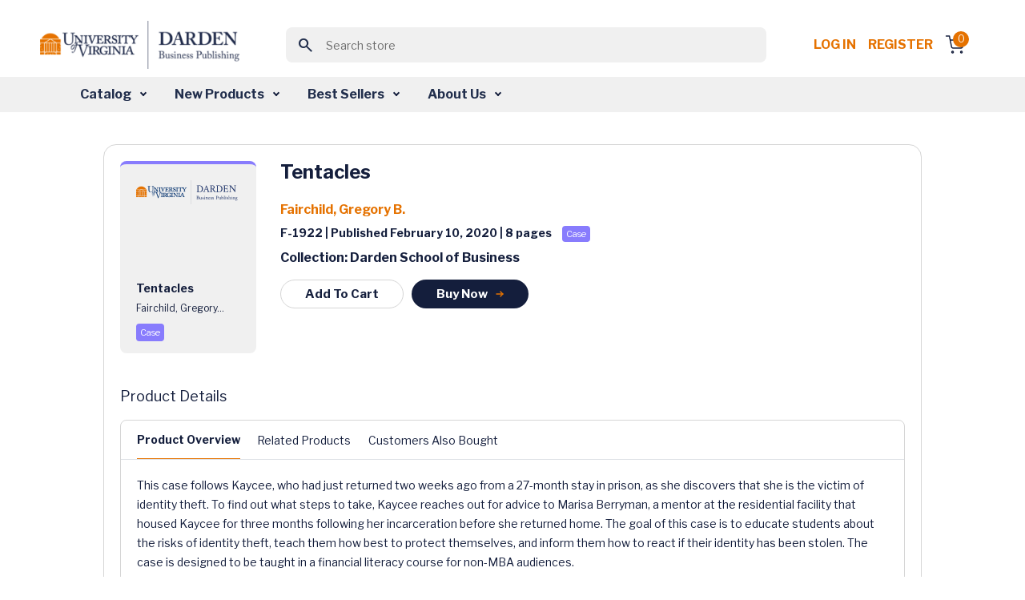

--- FILE ---
content_type: text/html; charset=utf-8
request_url: https://store.darden.virginia.edu/tentacles
body_size: 11877
content:


<!DOCTYPE html>
<html lang="en" dir="ltr" class="">
<head>
        <!-- ============================= -->
        <!-- JW Player Scripts (Added) -->
        
        
        
        <!-- ============================= -->

    <title>Business Case Studies &amp; Business Publications - Darden Business Publishing</title>
    <meta http-equiv="Content-type" content="text/html;charset=UTF-8" />
    <meta name="description" content="Business Case Studies &amp; Business Publications - Darden Business Publishing" />
    <meta name="keywords" content="Business Case Studies &amp; Business Publications - Darden Business Publishing" />
    <meta name="generator" content="nopCommerce" />
    <meta name="viewport" content="width=device-width, initial-scale=1" />
    
    
    <link rel="apple-touch-icon" sizes="57x57" href="/Themes/WMTheme/Content/images/favicon/apple-icon-57x57.png">
    <link rel="apple-touch-icon" sizes="60x60" href="/Themes/WMTheme/Content/images/favicon/apple-icon-60x60.png">
    <link rel="apple-touch-icon" sizes="72x72" href="/Themes/WMTheme/Content/images/favicon/apple-icon-72x72.png">
    <link rel="apple-touch-icon" sizes="76x76" href="/Themes/WMTheme/Content/images/favicon/apple-icon-76x76.png">
    <link rel="apple-touch-icon" sizes="114x114" href="/Themes/WMTheme/Content/images/favicon/apple-icon-114x114.png">
    <link rel="apple-touch-icon" sizes="120x120" href="/Themes/WMTheme/Content/images/favicon/apple-icon-120x120.png">
    <link rel="apple-touch-icon" sizes="144x144" href="/Themes/WMTheme/Content/images/favicon/apple-icon-144x144.png">
    <link rel="apple-touch-icon" sizes="152x152" href="/Themes/WMTheme/Content/images/favicon/apple-icon-152x152.png">
    <link rel="apple-touch-icon" sizes="180x180" href="/Themes/WMTheme/Content/images/favicon/apple-icon-180x180.png">
    <link rel="icon" type="image/png" sizes="192x192" href="/Themes/WMTheme/Content/images/favicon/android-icon-192x192.png">
    <link rel="icon" type="image/png" sizes="32x32" href="/Themes/WMTheme/Content/images/favicon/favicon-32x32.png">
    <link rel="icon" type="image/png" sizes="96x96" href="/Themes/WMTheme/Content/images/favicon/favicon-96x96.png">
    <link rel="icon" type="image/png" sizes="16x16" href="/Themes/WMTheme/Content/images/favicon/favicon-16x16.png">
    <link rel="manifest" href="/Themes/WMTheme/Content/images/favicon/manifest.json">
    <meta name="msapplication-TileColor" content="#ffffff">
    <meta name="msapplication-TileImage" content="/ms-icon-144x144.png">
    <meta name="theme-color" content="#ffffff">
    
    <!-- Importing the Libre Franklin font from Google Fonts for consistent typography -->
    
    
    
    


    <link rel="stylesheet" type="text/css" href="/css/opolvcs30ofllrxd_ywadg.styles.css?v=x5Vm8wahT8aBT8XNaaCftjsrnNo" /><link rel="stylesheet" type="text/css" href="https://cdnjs.cloudflare.com/ajax/libs/font-awesome/6.0.0-beta3/css/all.min.css" />
<link rel="stylesheet" type="text/css" href="https://cdn.jsdelivr.net/npm/sweetalert2@11/dist/sweetalert2.min.css" />
<link rel="stylesheet" type="text/css" href="https://code.jquery.com/ui/1.13.2/themes/base/jquery-ui.css" />
<link rel="stylesheet" type="text/css" href="https://fonts.googleapis.com/css2?family=Material+Symbols+Outlined:opsz,wght,FILL,GRAD@20..48,100..700,0..1,-50..200" />
<link rel="stylesheet" type="text/css" href="https://fonts.googleapis.com/css2?family=Libre+Franklin:wght@400;700&display=swap" />


    <!-- Global site tag (gtag.js) - Google Analytics -->
                <script async src='https://www.googletagmanager.com/gtag/js?id=G-VVS6J8Q6D0'></script>
                <script>
                  window.dataLayer = window.dataLayer || [];
                  function gtag(){dataLayer.push(arguments);}
                  gtag('js', new Date());

                  gtag('config', 'G-VVS6J8Q6D0');
                  
                  
                </script>

    
    
    
    
    <script type="text/javascript" src="/js/xazm6hg731eyn_g5lhrtqw.scripts.js?v=Kp50Nms4jfI8t0oM3QCqgfpvFIM"></script>
    
    <!--Powered by nopCommerce - https://www.nopCommerce.com-->
    
</head>
<body>
    <input name="__RequestVerificationToken" type="hidden" value="CfDJ8J5E2ZsOZjhBkFX4kgKK0LUHkwDT711sEZCNDjaVYD6Z7Lc3dBphjeMj9wGZIij0GvzhbH4t4bskPMJSuxd8QPPmLf8oGBufjPzPtvHWuDOm76mCqXdxIx-TbV_drWpZm4B9nq7C5GI8n8Kq0p514yg" />
    


<div class="ajax-loading-block-window" style="display: none">
</div>
<div id="dialog-notifications-success" title="Notification" style="display:none;">
</div>
<div id="dialog-notifications-error" title="Error" style="display:none;">
</div>
<div id="dialog-notifications-warning" title="Warning" style="display:none;">
</div>
<div id="bar-notification" class="bar-notification-container" data-close="Close">
</div>

<!--[if lte IE 8]>
    <div style="clear:both;height:59px;text-align:center;position:relative;">
        <a href="http://www.microsoft.com/windows/internet-explorer/default.aspx" target="_blank">
            <img src="/Themes/WMTheme/Content/images/ie_warning.jpg" height="42" width="820" alt="You are using an outdated browser. For a faster, safer browsing experience, upgrade for free today." />
        </a>
    </div>
<![endif]-->

    
    <header>
        <div class="top-section-wrap">





<!-- Logo -->
<a class="navbar-brand" href="/">
    <img src="/Themes/WMTheme/Content/images/logo.png" alt="University of Virginia" class="logo" />
</a>

<!-- Search Box (always visible, responsive) -->
<div class="search-box store-search-box w-100 d-flex justify-content-center">
    
<!-- Load jQuery and jQuery UI -->



<style>
    /*Add this for Autocomplete Search Dropdown hover color */
    .ui-autocomplete {
        z-index: 10000 !important;
        background-color: white;
        border: 1px solid #ccc;
        max-height: 200px;
        overflow-y: auto;
    }

    .ui-menu-item-wrapper.ui-state-active {
        background: none !important;
        color: inherit !important;
        border: none !important;
        font-weight: normal !important;
    }

    .ui-menu-item-wrapper {
        transition: background-color 0.2s ease-in-out;
        display: block;
        width: 100%;
        box-sizing: border-box;
        padding: 8px 12px;
        cursor: pointer;
    }
</style>

<form method="get" id="small-search-box-form" action="/WidgetsBrowse/GetCategoriesWithSubcategories">
        <meta itemprop="target" content="https://store.darden.virginia.edu/tentacles/search?q={q}" />
        <div class="main-header-center">
            <button class="btn search-btn"><span class="material-symbols-outlined">search</span></button>
            <input itemprop="query-input" type="text" class="search-box-text form-control" id="small-searchterms" name="q" placeholder="Search store" />
            
        </div>
            
            
</form>

</div>

<!-- Right-side Content -->
<div class="header-content-right d-flex align-items-center"> 
    


<nav class="header-links">
    <ul class="header-content-right">
        

            <li class="d-inline-block"><a href="/login?returnUrl=%2Ftentacles" class="ico-login d-inline-block" style="white-space: nowrap !important;">Log in</a></li>
            <!-- <span>&nbsp;&nbsp;</span> -->
                <li class="d-inline-block"><a href="/Registration?returnUrl=%2Ftentacles" class="ico-register d-inline-block">Register</a></li>

        <div class="allien-cart-items">
            <li id="topcartlink">
                <a href="/cart" class="ico-cart" title="Cart">
                    <div class="cart-dropdown">
                        <span class="badge header-icon-badge" id="cartItemCount">0</span>
                        <img src="/Themes/WMTheme/Content/images/shopping-cart.svg" alt="" />
                    </div>
                </a>
            </li>
        </div>
        
    </ul>
        
    
</nav>


    


</div>



            
            
            </div>  
            <nav class="navbar navbar-expand-lg navbar-dark bg-light" aria-label="Fourth navbar example" id="mySidenav">
            <nav class="navbar navbar-expand-lg navbar-dark bg-light" aria-label="Fourth navbar example" id="mySidenav">
    <div class="container-fluid">

        <button class="navbar-toggler" type="button" data-bs-toggle="collapse" data-bs-target="#navbarsExample04" aria-controls="navbarsExample04" aria-expanded="false" aria-label="Toggle navigation">
            <span class="navbar-toggler-icon"></span>
        </button>

        <div class="collapse navbar-collapse" id="navbarsExample04">
            <ul class="navbar-nav desktop-navbar-margin">
                <li class="nav-item dropdown">
                    <a class="nav-link dropdown-toggle" href="#" id="dropdown04" aria-expanded="false">Catalog</a>
                    <!-- <a class="nav-link dropdown-toggle" href="#" id="dropdownCatalog" aria-expanded="false">Catalog</a> -->
                    <div class="dropdown-menu" aria-labelledby="dropdown04">
                        <!-- <div class="dropdown-menu" aria-labelledby="dropdownCatalog"> -->
                        <div class="dropdown-menu-outer-wrap">
                            <div>
                                <h4><img src="/Themes/WMTheme/Content/images/grid.svg" alt="" /> Category </h4>
                                <ul>
                                        <li>
                                            <a class="dropdown-item" href="/WidgetsBrowse/GetCategoriesWithSubcategories?loadProducts=true&categoryId=512">
                                                Accounting &amp; Control
                                            </a>
                                        </li>
                                        <li>
                                            <a class="dropdown-item" href="/WidgetsBrowse/GetCategoriesWithSubcategories?loadProducts=true&categoryId=526">
                                                Business &amp; Government
                                            </a>
                                        </li>
                                        <li>
                                            <a class="dropdown-item" href="/WidgetsBrowse/GetCategoriesWithSubcategories?loadProducts=true&categoryId=532">
                                                Case Method
                                            </a>
                                        </li>
                                        <li>
                                            <a class="dropdown-item" href="/WidgetsBrowse/GetCategoriesWithSubcategories?loadProducts=true&categoryId=534">
                                                Decision Analysis
                                            </a>
                                        </li>
                                        <li>
                                            <a class="dropdown-item" href="/WidgetsBrowse/GetCategoriesWithSubcategories?loadProducts=true&categoryId=549">
                                                Economics
                                            </a>
                                        </li>
                                        <li>
                                            <a class="dropdown-item" href="/WidgetsBrowse/GetCategoriesWithSubcategories?loadProducts=true&categoryId=557">
                                                Entrepreneurship &amp; Innovation
                                            </a>
                                        </li>
                                        <li>
                                            <a class="dropdown-item" href="/WidgetsBrowse/GetCategoriesWithSubcategories?loadProducts=true&categoryId=573">
                                                Ethics
                                            </a>
                                        </li>
                                        <li>
                                            <a class="dropdown-item" href="/WidgetsBrowse/GetCategoriesWithSubcategories?loadProducts=true&categoryId=588">
                                                Finance
                                            </a>
                                        </li>
                                        <li>
                                            <a class="dropdown-item" href="/WidgetsBrowse/GetCategoriesWithSubcategories?loadProducts=true&categoryId=615">
                                                Leadership &amp; Organizational Behavior
                                            </a>
                                        </li>
                                        <li>
                                            <a class="dropdown-item" href="/WidgetsBrowse/GetCategoriesWithSubcategories?loadProducts=true&categoryId=630">
                                                Management Communications
                                            </a>
                                        </li>
                                        <li>
                                            <a class="dropdown-item" href="/WidgetsBrowse/GetCategoriesWithSubcategories?loadProducts=true&categoryId=644">
                                                Marketing
                                            </a>
                                        </li>
                                        <li>
                                            <a class="dropdown-item" href="/WidgetsBrowse/GetCategoriesWithSubcategories?loadProducts=true&categoryId=662">
                                                Operations Management
                                            </a>
                                        </li>
                                        <li>
                                            <a class="dropdown-item" href="/WidgetsBrowse/GetCategoriesWithSubcategories?loadProducts=true&categoryId=689">
                                                Strategy
                                            </a>
                                        </li>
                                </ul>
                            </div>
                            <div class="product-type">
                                <h4><img src="/Themes/WMTheme/Content/images/codesandbox.svg" alt="" /> Product Type</h4>
                                <ul class="bullet-list">
                                    <li> <span class="bullet bullet1"></span><a class="dropdown-item" href="/WidgetsBrowse/ProductByType?producttype=Book">Book</a></li>
                                    <li> <span class="bullet bullet2"></span><a class="dropdown-item" href="/WidgetsBrowse/ProductByType?producttype=Case">Case</a></li>
                                    <li> <span class="bullet bullet3"></span><a class="dropdown-item" href="/WidgetsBrowse/ProductByType?producttype=Darden Course Pack">Darden Course Pack</a></li>
                                    <li> <span class="bullet bullet4"></span><a class="dropdown-item" href="/WidgetsBrowse/ProductByType?producttype=Exercise">Exercise</a></li>
                                    <li> <span class="bullet bullet5"></span><a class="dropdown-item" href="/WidgetsBrowse/ProductByType?producttype=Simulation">Simulation</a></li>
                                    <li> <span class="bullet bullet12"></span><a class="dropdown-item" href="/WidgetsBrowse/ProductByType?producttype=Technical Note">Technical Note</a></li>
                                    <li> <span class="bullet bullet10"></span><a class="dropdown-item" href="/WidgetsBrowse/ProductByType?producttype=Video">Video</a></li>
                                    <li> <span class="bullet bullet10"></span><a class="dropdown-item" href="/WidgetsBrowse/ProductByType?producttype=Video Playlist">Video Playlist</a></li>
                                </ul>
                            </div>
                        </div>
                    </div>
                </li>
                <li class="nav-item dropdown">
                    <a class="nav-link dropdown-toggle" href="#" id="dropdown04" aria-expanded="false">New Products</a>
                    <!-- <a class="nav-link dropdown-toggle" href="#" id="dropdownNewProducts" aria-expanded="false">New Products</a> -->
                    <div class="dropdown-menu" aria-labelledby="dropdown04">
                        <!-- <div class="dropdown-menu" aria-labelledby="dropdownNewProducts"> -->
                        <div class="dropdown-menu-outer-wrap">
                            <div>
                                <h4><img src="/Themes/WMTheme/Content/images/grid.svg" alt="" /> Category </h4>
                                <ul>
                                        <li>
                                            <a class="dropdown-item" href="/WidgetsBrowse/GetCategoriesWithSubcategories?loadProducts=true&categoryId=512&newProducts=true">
                                                Accounting &amp; Control
                                            </a>
                                        </li>
                                        <li>
                                            <a class="dropdown-item" href="/WidgetsBrowse/GetCategoriesWithSubcategories?loadProducts=true&categoryId=526&newProducts=true">
                                                Business &amp; Government
                                            </a>
                                        </li>
                                        <li>
                                            <a class="dropdown-item" href="/WidgetsBrowse/GetCategoriesWithSubcategories?loadProducts=true&categoryId=532&newProducts=true">
                                                Case Method
                                            </a>
                                        </li>
                                        <li>
                                            <a class="dropdown-item" href="/WidgetsBrowse/GetCategoriesWithSubcategories?loadProducts=true&categoryId=534&newProducts=true">
                                                Decision Analysis
                                            </a>
                                        </li>
                                        <li>
                                            <a class="dropdown-item" href="/WidgetsBrowse/GetCategoriesWithSubcategories?loadProducts=true&categoryId=549&newProducts=true">
                                                Economics
                                            </a>
                                        </li>
                                        <li>
                                            <a class="dropdown-item" href="/WidgetsBrowse/GetCategoriesWithSubcategories?loadProducts=true&categoryId=557&newProducts=true">
                                                Entrepreneurship &amp; Innovation
                                            </a>
                                        </li>
                                        <li>
                                            <a class="dropdown-item" href="/WidgetsBrowse/GetCategoriesWithSubcategories?loadProducts=true&categoryId=573&newProducts=true">
                                                Ethics
                                            </a>
                                        </li>
                                        <li>
                                            <a class="dropdown-item" href="/WidgetsBrowse/GetCategoriesWithSubcategories?loadProducts=true&categoryId=588&newProducts=true">
                                                Finance
                                            </a>
                                        </li>
                                        <li>
                                            <a class="dropdown-item" href="/WidgetsBrowse/GetCategoriesWithSubcategories?loadProducts=true&categoryId=615&newProducts=true">
                                                Leadership &amp; Organizational Behavior
                                            </a>
                                        </li>
                                        <li>
                                            <a class="dropdown-item" href="/WidgetsBrowse/GetCategoriesWithSubcategories?loadProducts=true&categoryId=630&newProducts=true">
                                                Management Communications
                                            </a>
                                        </li>
                                        <li>
                                            <a class="dropdown-item" href="/WidgetsBrowse/GetCategoriesWithSubcategories?loadProducts=true&categoryId=644&newProducts=true">
                                                Marketing
                                            </a>
                                        </li>
                                        <li>
                                            <a class="dropdown-item" href="/WidgetsBrowse/GetCategoriesWithSubcategories?loadProducts=true&categoryId=662&newProducts=true">
                                                Operations Management
                                            </a>
                                        </li>
                                        <li>
                                            <a class="dropdown-item" href="/WidgetsBrowse/GetCategoriesWithSubcategories?loadProducts=true&categoryId=689&newProducts=true">
                                                Strategy
                                            </a>
                                        </li>
                                </ul>
                            </div>
                            <div class="product-type">
                                <h4><img src="/Themes/WMTheme/Content/images/codesandbox.svg" alt="" /> Product Type</h4>
                                <ul class="bullet-list">
                                    <li> <span class="bullet bullet1"></span><a class="dropdown-item" href="/WidgetsBrowse/ProductByType?producttype=Book">Book</a></li>
                                    <li> <span class="bullet bullet2"></span><a class="dropdown-item" href="/WidgetsBrowse/ProductByType?producttype=Case">Case</a></li>
                                    <li> <span class="bullet bullet3"></span><a class="dropdown-item" href="/WidgetsBrowse/ProductByType?producttype=Darden Course Pack">Darden Course Pack</a></li>
                                    <li> <span class="bullet bullet4"></span><a class="dropdown-item" href="/WidgetsBrowse/ProductByType?producttype=Exercise">Exercise</a></li>
                                    <li> <span class="bullet bullet5"></span><a class="dropdown-item" href="/WidgetsBrowse/ProductByType?producttype=Simulation">Simulation</a></li>
                                    <li> <span class="bullet bullet12"></span><a class="dropdown-item" href="/WidgetsBrowse/ProductByType?producttype=Technical Note">Technical Note</a></li>
                                    <li> <span class="bullet bullet10"></span><a class="dropdown-item" href="/WidgetsBrowse/ProductByType?producttype=Video">Video</a></li>
                                    <li> <span class="bullet bullet10"></span><a class="dropdown-item" href="/WidgetsBrowse/ProductByType?producttype=Video Playlist">Video Playlist</a></li>
                                </ul>
                            </div>
                        </div>
                    </div>
                </li>
                <li class="nav-item dropdown">
                    <a class="nav-link dropdown-toggle" href="#" id="dropdown04" aria-expanded="false">Best Sellers</a>
                    <div class="dropdown-menu" aria-labelledby="dropdown04">
                        <div class="dropdown-menu-outer-wrap">
                            <div>
                                <h4><img src="/Themes/WMTheme/Content/images/grid.svg" alt="" /> Category </h4>
                                <ul>
                                        <li>
                                            <a class="dropdown-item" href="/WidgetsBrowse/GetCategoriesWithSubcategories?loadProducts=true&categoryId=512&bestSellers=true">
                                                Accounting &amp; Control
                                            </a>
                                        </li>
                                        <li>
                                            <a class="dropdown-item" href="/WidgetsBrowse/GetCategoriesWithSubcategories?loadProducts=true&categoryId=526&bestSellers=true">
                                                Business &amp; Government
                                            </a>
                                        </li>
                                        <li>
                                            <a class="dropdown-item" href="/WidgetsBrowse/GetCategoriesWithSubcategories?loadProducts=true&categoryId=532&bestSellers=true">
                                                Case Method
                                            </a>
                                        </li>
                                        <li>
                                            <a class="dropdown-item" href="/WidgetsBrowse/GetCategoriesWithSubcategories?loadProducts=true&categoryId=534&bestSellers=true">
                                                Decision Analysis
                                            </a>
                                        </li>
                                        <li>
                                            <a class="dropdown-item" href="/WidgetsBrowse/GetCategoriesWithSubcategories?loadProducts=true&categoryId=549&bestSellers=true">
                                                Economics
                                            </a>
                                        </li>
                                        <li>
                                            <a class="dropdown-item" href="/WidgetsBrowse/GetCategoriesWithSubcategories?loadProducts=true&categoryId=557&bestSellers=true">
                                                Entrepreneurship &amp; Innovation
                                            </a>
                                        </li>
                                        <li>
                                            <a class="dropdown-item" href="/WidgetsBrowse/GetCategoriesWithSubcategories?loadProducts=true&categoryId=573&bestSellers=true">
                                                Ethics
                                            </a>
                                        </li>
                                        <li>
                                            <a class="dropdown-item" href="/WidgetsBrowse/GetCategoriesWithSubcategories?loadProducts=true&categoryId=588&bestSellers=true">
                                                Finance
                                            </a>
                                        </li>
                                        <li>
                                            <a class="dropdown-item" href="/WidgetsBrowse/GetCategoriesWithSubcategories?loadProducts=true&categoryId=615&bestSellers=true">
                                                Leadership &amp; Organizational Behavior
                                            </a>
                                        </li>
                                        <li>
                                            <a class="dropdown-item" href="/WidgetsBrowse/GetCategoriesWithSubcategories?loadProducts=true&categoryId=630&bestSellers=true">
                                                Management Communications
                                            </a>
                                        </li>
                                        <li>
                                            <a class="dropdown-item" href="/WidgetsBrowse/GetCategoriesWithSubcategories?loadProducts=true&categoryId=644&bestSellers=true">
                                                Marketing
                                            </a>
                                        </li>
                                        <li>
                                            <a class="dropdown-item" href="/WidgetsBrowse/GetCategoriesWithSubcategories?loadProducts=true&categoryId=662&bestSellers=true">
                                                Operations Management
                                            </a>
                                        </li>
                                        <li>
                                            <a class="dropdown-item" href="/WidgetsBrowse/GetCategoriesWithSubcategories?loadProducts=true&categoryId=689&bestSellers=true">
                                                Strategy
                                            </a>
                                        </li>
                                </ul>
                            </div>
                            <div class="product-type">
                                <h4><img src="/Themes/WMTheme/Content/images/codesandbox.svg" alt="" /> Product Type</h4>
                                <ul class="bullet-list">
                                    <li> <span class="bullet bullet1"></span><a class="dropdown-item" href="/WidgetsBrowse/BestSellersProductByType?producttype=Book">Book</a></li>
                                    <li> <span class="bullet bullet2"></span><a class="dropdown-item" href="/WidgetsBrowse/BestSellersProductByType?producttype=Case">Case</a></li>
                                    <li> <span class="bullet bullet4"></span><a class="dropdown-item" href="/WidgetsBrowse/BestSellersProductByType?producttype=Exercise">Exercise</a></li>
                                    <li> <span class="bullet bullet5"></span><a class="dropdown-item" href="/WidgetsBrowse/BestSellersProductByType?producttype=Simulation">Simulation</a></li>
                                    <li> <span class="bullet bullet12"></span><a class="dropdown-item" href="/WidgetsBrowse/BestSellersProductByType?producttype=Technical Note">Technical Note</a></li>
                                    <li> <span class="bullet bullet10"></span><a class="dropdown-item" href="/WidgetsBrowse/BestSellersProductByType?producttype=Video">Video</a></li>
                                    <li> <span class="bullet bullet10"></span><a class="dropdown-item" href="/WidgetsBrowse/BestSellersProductByType?producttype=Video Playlist">Video Playlist</a></li>
                                </ul>
                            </div>
                        </div>
                    </div>
                </li>
                <li class="nav-item dropdown">
                    <a class="nav-link dropdown-toggle" href="#" id="dropdown04" aria-expanded="false">About Us</a>
                    <div class="dropdown-menu" aria-labelledby="dropdown04">
                        <div class="dropdown-menu-outer-wrap">
                            <div>
                                <ul>
                                    <li><a class="dropdown-item" href="/aboutus">About DBP</a></li>
                                    <li><a class="dropdown-item" href="/contactus">Contact Us</a></li>
                                    <li><a class="dropdown-item" href="/news">News</a></li>
                                    <li><a class="dropdown-item" href="/manufacturer/all">Authors</a></li>
                                </ul>
                            </div>
                        </div>
                    </div>
                </li>
            </ul>
        </div>
    </div>
</nav>


            </nav>
            
    </header>
    <section>
                

               <div class="container-fluid">
                
<div class="center-1">
    
        <!--In the view, we need to safely pass the ProductName to the buyNowCard JavaScript function from Razor.
    If the name is null or empty, we should pass an empty string ('') with proper single quotes, to avoid JavaScript errors.
    -->
        





<section class="main-content-section">
    <div class="container">
        <div class="row justify-content-center">
            <div class="col-12 col-md-12 col-lg-10 col-xxl-10">
                <div class="listing-outer-wrap detail-outer-wrap">
                    <div class="card">
                        <div class="card-body">
                            <div class="card-body-left">
                                    <div class="product-card case mt20">
                                        <!-- Display vendor image -->
                                            <img src="/Themes/WMTheme/Content/images/uvd.png" alt="Vendor Image" />
                                        <div class="card-content-wrap">
                                                <p class="p-14 font-weight-600 text-primary mb10">Tentacles</p>
                                            <p class="p-12 font-weight-400 text-primary mb10">
                                                <span>Fairchild, Gregory...</span>
                                            </p>
                                                <div class="d-flex align-items-center mt20">
                                                    <div class="note-wrap case">
                                                        Case
                                                    </div>
                                                </div>
                                            </div>
                                        </div>
                                <div class="action-btn-wrap">
                                </div>
                            </div>

                            <div class="card-body-right ">
                                <h3 class="font-weight-600 product-name-wrapper">
                                 Tentacles
                                </h3>

                                <p class="p-16 font-weight-600 text-orange">
                                    

<a href='/fairchild-gregory-b'>Fairchild, Gregory B.</a>
                                </p>
                                <p class="p-14 text-primary font-weight-600">
                                     F-1922 | Published February 10, 2020 | 8  pages&nbsp;<span class='note-wrap case'>Case</span>
                                </p>

                                <p class="p-16 text-primary font-weight-600">Collection: Darden School of Business</p>
                                <div class="btn-row">

                                        <a class="cart-button btn common-btn common-btn-sm common-btn-outline"
                                           data-bs-toggle="modal"
                                           data-product-id="46534" data-product-type="Case">
                                            Add To Cart
                                        </a>
                                        <a class="btn common-btn common-btn-sm"
                                            data-bs-toggle="modal"
                                            onclick="buyNowCard(46534, 'Case', 'Tentacles')"
                                            data-product-id="46534" data-product-type="Case">
                                            Buy Now
                                        <img src="/Themes/WMTheme/Content/images/arrow-right2.svg" alt="" />
                                        </a>
                                </div>
                            </div>
                        </div>
                       
                        <div class="card-detail-body">
                            <p class="p-18 font-weight-500 text-primary">Product Details</p>
                            <div class="tab-section">
                                <ul class="nav nav-tabs detail-nav-tab" id="myTab" role="tablist">
                                    <li class="nav-item" role="presentation">
                                        <a class="nav-link active" id="overview-tab" data-bs-toggle="tab" data-bs-target="#overview"
                                        type="button" role="tab" aria-controls="home" aria-selected="true">Product Overview</a>
                                    </li>


                                    <li class="nav-item" role="presentation" id="learning-nav-item" style="display:none">
                                        <a class="nav-link" id="learning-tab" data-bs-toggle="tab" data-bs-target="#learning" type="button" role="tab" aria-controls="products" aria-selected="false">
                                            Learning Objectives
                                        </a>
                                    </li>

                                        <li class="nav-item" role="presentation">
                                            <a class="nav-link" id="related-tab" data-bs-toggle="tab" data-bs-target="#content-area"
                                               type="button" role="tab" aria-controls="content-area" aria-selected="false"
                                               onclick="loadContent('GetRelatedProducts', 46534)">Related Products</a>
                                        </li>

                                        <li class="nav-item" role="presentation">
                                            <a class="nav-link" id="customers-tab" data-bs-toggle="tab" data-bs-target="#content-area"
                                               type="button" role="tab" aria-controls="content-area" aria-selected="false"
                                               onclick="loadContent('GetCustomerAlsoBought', 46534)">Customers Also Bought</a>
                                        </li>
                                </ul>

                                <!-- Tab Content -->
                                <div class="tab-content detail-outer-wrap" id="myTabContent">
                                    <!-- Product Overview -->
                                    <div class="tab-pane fade show active" id="overview" role="tabpanel" aria-labelledby="overview-tab">
                                        <p class="p-14 text-primary font-weight-400">This case follows Kaycee, who had just returned two weeks ago from a 27-month stay in prison, as she discovers that she is the victim of identity theft. To find out what steps to take, Kaycee reaches out for advice to Marisa Berryman, a mentor at the residential facility that housed Kaycee for three months following her incarceration before she returned home. The goal of this case is to educate students about the risks of identity theft, teach them how best to protect themselves, and inform them how to react if their identity has been stolen. The case is designed to be taught in a financial literacy course for non-MBA audiences.</p>
                                    </div>

                                    <div class="tab-pane fade show" id="learning" role="tabpanel" aria-labelledby="learning-tab">
                                        <p id="learningObjectives" class="p-14 text-primary font-weight-400">
                                            
0
                                        </p>
                                    </div>

                                    <!-- Shared content area for Related Products -->
                                        <!-- Check if related products exist in the model -->
                                        <div class="tab-pane fade" id="content-area" role="tabpanel" aria-labelledby="related-tab">
                                            <!-- Related Products content here -->
                                        </div>

                                    <!-- Shared content area for Customers Also Bought -->
                                        <!-- Check if the "Customers Also Bought" products exist in the model -->
                                        <div class="tab-pane fade" id="content-area" role="tabpanel" aria-labelledby="related-tab">
                                            <!-- Customers Also Bought content here -->
                                        </div>
                                </div>
                            </div>
                        </div>
                    </div>
                </div>
            </div>







<div class="row justify-content-center">
    <div class="col-12 col-md-12 col-lg-11 col-xxl-11">
        <section class="featured-products-section">
            <div class="container">
                <h2 class="font-weight-600 text-primary text-center">Get Ahead in Class</h2>
                <div class="row justify-content-center">
    <div class="col-11">
        <div class="owl-carousel d-flex flex-wrap justify-content-center">
                    <a href="/UpsellProducts/ProductDetails?productId=1939" class="card-link">
                        <div class="card product-card technical-notes mt20">
                            <img src="/Themes/WMTheme/Content/images/uvd.png" alt="3" />
                            <div class="card-content-wrap">
                                <p class="p-14 font-weight-600 text-primary mb10">
                                    Clear, Complete, and Concise: Avoiding t...
                                </p>
                                <p class="p-12 font-weight-400 text-primary mb10">
                                    Lipson, Marc L.
                                </p>
                                <div class="d-flex align-items-center mt20">
                                    <div class="note-wrap technical-notes">Technical Note</div>
                                </div>
                            </div>
                        </div>
                    </a>
                    <a href="/UpsellProducts/ProductDetails?productId=3529" class="card-link">
                        <div class="card product-card technical-notes mt20">
                            <img src="/Themes/WMTheme/Content/images/uvd.png" alt="3" />
                            <div class="card-content-wrap">
                                <p class="p-14 font-weight-600 text-primary mb10">
                                    Business Valuation in Mergers and Acquis...
                                </p>
                                <p class="p-12 font-weight-400 text-primary mb10">
                                    Schill, Michael J....
                                </p>
                                <div class="d-flex align-items-center mt20">
                                    <div class="note-wrap technical-notes">Technical Note</div>
                                </div>
                            </div>
                        </div>
                    </a>
                    <a href="/UpsellProducts/ProductDetails?productId=3639" class="card-link">
                        <div class="card product-card technical-notes mt20">
                            <img src="/Themes/WMTheme/Content/images/uvd.png" alt="3" />
                            <div class="card-content-wrap">
                                <p class="p-14 font-weight-600 text-primary mb10">
                                    A Brief Introduction to Macroeconomics
                                </p>
                                <p class="p-12 font-weight-400 text-primary mb10">
                                    Murphy, Daniel
                                </p>
                                <div class="d-flex align-items-center mt20">
                                    <div class="note-wrap technical-notes">Technical Note</div>
                                </div>
                            </div>
                        </div>
                    </a>
                    <a href="/UpsellProducts/ProductDetails?productId=29090" class="card-link">
                        <div class="card product-card technical-notes mt20">
                            <img src="/Themes/WMTheme/Content/images/uvd.png" alt="3" />
                            <div class="card-content-wrap">
                                <p class="p-14 font-weight-600 text-primary mb10">
                                    Moral Theory and the Language of Ethics ...
                                </p>
                                <p class="p-12 font-weight-400 text-primary mb10">
                                    Wicks, Andy;Freema...
                                </p>
                                <div class="d-flex align-items-center mt20">
                                    <div class="note-wrap technical-notes">Technical Note</div>
                                </div>
                            </div>
                        </div>
                    </a>
                    <a href="/UpsellProducts/ProductDetails?productId=62819" class="card-link">
                        <div class="card product-card technical-notes mt20">
                            <img src="/Themes/WMTheme/Content/images/uvd.png" alt="3" />
                            <div class="card-content-wrap">
                                <p class="p-14 font-weight-600 text-primary mb10">
                                    Three Empirical Methods for Calculating ...
                                </p>
                                <p class="p-12 font-weight-400 text-primary mb10">
                                    Zhang, Zhihao; Whi...
                                </p>
                                <div class="d-flex align-items-center mt20">
                                    <div class="note-wrap technical-notes">Technical Note</div>
                                </div>
                            </div>
                        </div>
                    </a>
                    <a href="/UpsellProducts/ProductDetails?productId=63548" class="card-link">
                        <div class="card product-card technical-notes mt20">
                            <img src="/Themes/WMTheme/Content/images/uvd.png" alt="3" />
                            <div class="card-content-wrap">
                                <p class="p-14 font-weight-600 text-primary mb10">
                                    The Basics of Multivariate Regressions i...
                                </p>
                                <p class="p-12 font-weight-400 text-primary mb10">
                                    Batova, Tatiana
                                </p>
                                <div class="d-flex align-items-center mt20">
                                    <div class="note-wrap technical-notes">Technical Note</div>
                                </div>
                            </div>
                        </div>
                    </a>
                    <a href="/UpsellProducts/ProductDetails?productId=63773" class="card-link">
                        <div class="card product-card technical-notes mt20">
                            <img src="/Themes/WMTheme/Content/images/uvd.png" alt="3" />
                            <div class="card-content-wrap">
                                <p class="p-14 font-weight-600 text-primary mb10">
                                    Advanced Tableau Tips and Tricks
                                </p>
                                <p class="p-12 font-weight-400 text-primary mb10">
                                    Palomba, Anthony
                                </p>
                                <div class="d-flex align-items-center mt20">
                                    <div class="note-wrap technical-notes">Technical Note</div>
                                </div>
                            </div>
                        </div>
                    </a>
                    <a href="/UpsellProducts/ProductDetails?productId=64416" class="card-link">
                        <div class="card product-card technical-notes mt20">
                            <img src="/Themes/WMTheme/Content/images/uvd.png" alt="3" />
                            <div class="card-content-wrap">
                                <p class="p-14 font-weight-600 text-primary mb10">
                                    Digital Marketing Metrics: Measuring Wha...
                                </p>
                                <p class="p-12 font-weight-400 text-primary mb10">
                                    Venkatesan, Rajkum...
                                </p>
                                <div class="d-flex align-items-center mt20">
                                    <div class="note-wrap technical-notes">Technical Note</div>
                                </div>
                            </div>
                        </div>
                    </a>
                    <a href="/UpsellProducts/ProductDetails?productId=66114" class="card-link">
                        <div class="card product-card technical-notes mt20">
                            <img src="/Themes/WMTheme/Content/images/uvd.png" alt="3" />
                            <div class="card-content-wrap">
                                <p class="p-14 font-weight-600 text-primary mb10">
                                    Disruption, Response, and Transformation...
                                </p>
                                <p class="p-12 font-weight-400 text-primary mb10">
                                    Chen, Ming-Jer; Mc...
                                </p>
                                <div class="d-flex align-items-center mt20">
                                    <div class="note-wrap technical-notes">Technical Note</div>
                                </div>
                            </div>
                        </div>
                    </a>
                    <a href="/UpsellProducts/ProductDetails?productId=66455" class="card-link">
                        <div class="card product-card technical-notes mt20">
                            <img src="/Themes/WMTheme/Content/images/uvd.png" alt="3" />
                            <div class="card-content-wrap">
                                <p class="p-14 font-weight-600 text-primary mb10">
                                    Using AI to Expand Your Leadership Commu...
                                </p>
                                <p class="p-12 font-weight-400 text-primary mb10">
                                    Murray, Meghan
                                </p>
                                <div class="d-flex align-items-center mt20">
                                    <div class="note-wrap technical-notes">Technical Note</div>
                                </div>
                            </div>
                        </div>
                    </a>
                    <a href="/UpsellProducts/ProductDetails?productId=66827" class="card-link">
                        <div class="card product-card technical-notes mt20">
                            <img src="/Themes/WMTheme/Content/images/uvd.png" alt="3" />
                            <div class="card-content-wrap">
                                <p class="p-14 font-weight-600 text-primary mb10">
                                    Understanding Organizational Culture: An...
                                </p>
                                <p class="p-12 font-weight-400 text-primary mb10">
                                    Martin, Sean; Kemp...
                                </p>
                                <div class="d-flex align-items-center mt20">
                                    <div class="note-wrap technical-notes">Technical Note</div>
                                </div>
                            </div>
                        </div>
                    </a>
                    <a href="/UpsellProducts/ProductDetails?productId=66890" class="card-link">
                        <div class="card product-card technical-notes mt20">
                            <img src="/Themes/WMTheme/Content/images/uvd.png" alt="3" />
                            <div class="card-content-wrap">
                                <p class="p-14 font-weight-600 text-primary mb10">
                                    A Brief Introduction to Managerial Accou...
                                </p>
                                <p class="p-12 font-weight-400 text-primary mb10">
                                    Lynch, Luann J.
                                </p>
                                <div class="d-flex align-items-center mt20">
                                    <div class="note-wrap technical-notes">Technical Note</div>
                                </div>
                            </div>
                        </div>
                    </a>
                    <a href="/UpsellProducts/ProductDetails?productId=67099" class="card-link">
                        <div class="card product-card technical-notes mt20">
                            <img src="/Themes/WMTheme/Content/images/uvd.png" alt="3" />
                            <div class="card-content-wrap">
                                <p class="p-14 font-weight-600 text-primary mb10">
                                    How to Prototype a Prototype
                                </p>
                                <p class="p-12 font-weight-400 text-primary mb10">
                                    Chao, Raul O.
                                </p>
                                <div class="d-flex align-items-center mt20">
                                    <div class="note-wrap technical-notes">Technical Note</div>
                                </div>
                            </div>
                        </div>
                    </a>
                    <a href="/UpsellProducts/ProductDetails?productId=47527" class="card-link">
                        <div class="card product-card book mt20">
                            <img src="/Themes/WMTheme/Content/images/uvd.png" alt="3" />
                            <div class="card-content-wrap">
                                <p class="p-14 font-weight-600 text-primary mb10">
                                    The Strategist&#x2019;s Toolkit
                                </p>
                                <p class="p-12 font-weight-400 text-primary mb10">
                                    Lenox, Michael; Ha...
                                </p>
                                <div class="d-flex align-items-center mt20">
                                    <div class="note-wrap book">Book</div>
                                </div>
                            </div>
                        </div>
                    </a>
                    <a href="/UpsellProducts/ProductDetails?productId=58497" class="card-link">
                        <div class="card product-card book mt20">
                            <img src="/Themes/WMTheme/Content/images/uvd.png" alt="3" />
                            <div class="card-content-wrap">
                                <p class="p-14 font-weight-600 text-primary mb10">
                                    Finance People
                                </p>
                                <p class="p-12 font-weight-400 text-primary mb10">
                                    Schill, Michael J.
                                </p>
                                <div class="d-flex align-items-center mt20">
                                    <div class="note-wrap book">Book</div>
                                </div>
                            </div>
                        </div>
                    </a>
        </div>
    </div>
</div>

            </div>
        </section>
    </div>
</div>
        </div>
    </div>
    </div>
    </div>
</section>

<!-- Side Navigation for Product Variants -->
<div id="variantSidenav" class="sidenav">
    <a href="javascript:void(0)" class="closebtn" onclick="closeNav()"></a>
    <div id="variantContent"></div>
</div>






    
</div>

                
                </div>
    </section>
    <div class="container-fluid">
    



<!-- Get connected -->
<div class="get-connected">
    <div class="container">
        <div class="d-flex align-items-center justify-content-center">
            <p class="h3 text-white font-weight-500">
                <a href="https://www.linkedin.com/company/darden-business-publishing/posts/?feedView=all" target="_blank" class="text-white">
                    Connect with us on <u>LinkedIn!</>
                </a>
            </p>

        </div>

    </div>

</div>
<!-- Footer -->
<footer>
    <div class="container">
        <div class="d-flex align-items-center justify-content-between">
            <a href="/">
                <img src="/Themes/WMTheme/Content/images/footer-logo.png" />
            </a>
            <ul>
            
                <li><a href="https://www.darden.virginia.edu/" target="_blank">Darden School of Business</a>  </li>
                <li><a href="/shippinginfo">Shipping & Returns</a></li>
                <li><a href="/contactus">Contact Us</a></li>
                <li><a href="/news">News</a></li>
                <li><a href="/frequentlyaskedquestions">FAQ</a></li>
            </ul>
        </div>

        <div class="bottom-section">
            <div class="social-outer-wrap">
                <p>FOLLOW US</p>
                <a href="https://www.facebook.com/DardenBusinessPublishing" target="_blank">
                    <img src="/Themes/WMTheme/Content/images/facebook.svg" alt="" />
                </a>
                <a href="https://x.com/DardenCases" target="_blank" style="display: inline-flex; align-items: center; justify-content: center; width: 33px; height: 33px;">
                    <img src="/Themes/WMTheme/Content/images/twitter.png" alt="" style="width: 19px; height: 19px;" />
                </a>
                <a href="https://www.linkedin.com/company/darden-business-publishing/posts/?feedView=all" target="_blank">
                    <img src="/Themes/WMTheme/Content/images/linkdin.svg" alt="" />
                </a>
                <a href="http://www.youtube.com/dardenpublishing" target="_blank" style="display: inline-flex; align-items: center; justify-content: center; width: 33px; height: 33px;">
                    <img src="/Themes/WMTheme/Content/images/youtube.png" alt="" style="width: 19px; height: 19px;" />
                </a>
                <a href="mailto:sales@dardenbusinesspublishing.com" >
                    <img src="/Themes/WMTheme/Content/images/mail.svg" alt="" />
                </a>
                 <p>Powered By: <a href="http://workmethods.com/">workMETHODS Solutions Inc.</a></p>
            </div>
            <div class="d-flex align-items-center">
                <div>
                    <ul>
                   
                    <p><a href="/privacyinfo">Privacy Notice</a></p>
                    <p><a href="/termsofuse">Terms of Use</a></p>
                    </ul>
                    
                </div>
                <p class="p-14">Copyright © 2025 Darden Business Publishing. All rights reserved.</p>
            </div>

        </div>

    </div>
</footer>


</div>



    <script type="text/javascript" src="/js/b3vputxl0heko5dhxnmzbq.scripts.js?v=co9FvjRmVp_fY_HFwoQDBpfCpEw"></script><script type="text/javascript" src="https://cdn.jsdelivr.net/npm/sweetalert2@11"></script>
<script type="text/javascript" src="https://code.jquery.com/ui/1.13.2/jquery-ui.min.js"></script>

    <script type="text/javascript">
            const hasAccess = "0"
        </script>

<script type="text/javascript">
    var resourceStrings = {
        AddToCartSuccessMessage:    'Product added to cart successfully!',
        AddToCartErrorMessage:      'An error occurred while adding variants to the cart',
        WishlistSuccessMessage:     'Product added to the library successfully',
        WishlistErrorMessage:      'An error occurred while saving the product to the library.',
        AddToCartPanelHeaderCopyWritesString: 'Quantity',
        AddToCartPanelHeaderQuantityString: 'Quantity',
        LoginWarningMassage: 'Login before purchase a product.'
    };
</script>

<script type="text/javascript">
$(document).ready(function(){
  $('.owl-carousel').owlCarousel({
    loop:false,
    nav: false,
    dots:true,
    margin:40,
    responsiveClass:true,
    responsive:{
    0:{
            items:1,
            nav: true,
            margin: 10
        },
        412:{
          items:1.5,
          nav: true,
      },
    768:{
            items:2,
            nav:true,
            loop:false
        },
        992:{
          items:4,
          nav:true,
          loop:false
      },
     1200:{
          items:6,
          nav:true,
          loop:false
      },
       
    }
  })

  $( ".owl-prev").html('');
  $( ".owl-next").html('');
})
  
</script>

<script type="text/javascript">
    var isAdministrator = false;
    var isDardenFaculty = false;
    var isDardenAdministrator = false;
    var isNonDardenFaculty = false;
    var isBusinessUser = false;
    var isDardenAlumni = false;
    var isStaff = false;
    var isStudent = false;

    $(document).ready(function () {
        reinitializeCartButton();
    });
 
    var isLoggedIn = false; // Pass Razor variable to JavaScript
</script>

<script type="text/javascript">
                $("#small-search-box-form").on("submit", function (event) {
                    if ($("#small-searchterms").val() == "") {
                        alert('Please enter some search keyword');
                        $("#small-searchterms").focus();
                        event.preventDefault();
                    }
                });
            </script>

<script type="text/javascript">
                const topCount = 5;
                const minLengthFromResource = '3';
                const minLength = parseInt(minLengthFromResource) || 4;

                let keyboardNavigationActive = false;

                $(function () {
                    $("#small-searchterms").autocomplete({
                        source: function (request, response) {
                            $.ajax({
                                url: '/SearchResult/GetAutoCompleteSearchSuggestions',
                                type: 'GET',
                                dataType: 'json',
                                data: {
                                    term: request.term,
                                    topCount: topCount
                                },
                                success: function (data) {
                                    const mappedData = data.map(item => ({
                                        label: item.Label, // text to display
                                        value: item.Label, // value in textbox
                                        id: item.Id         // product id from DB
                                    }));
                                    response(mappedData);
                                }
                            });
                        },
                        minLength: minLength,
                        select: function (event, ui) {
                            const selectedId = ui.item.id;
                            const selectedLabel = ui.item.label;


                            // Call backend with ID to get redirect URL
                            $.ajax({
                                url: '/SearchResult/GetRedirectUrl',
                                type: 'GET',
                                data: { id: selectedId },
                                success: function (data) {
                                    if (data.url) {
                                        window.location.href = data.url;
                                    } else {
                                        console.warn("No redirect URL returned for ID:", selectedId);
                                    }
                                },
                                error: function () {
                                    console.error('Failed to get product slug for ID:', selectedId);
                                }
                            });

                            return false; // Prevent default form submit
                        }
                    });
                });
            </script>

<script type="text/javascript">
            $(document).ready(function () {

                $('.header-links-wrapper').on('mouseenter', '#topcartlink', function () {
                    $('#flyout-cart').addClass('active');
                });
                $('.header-links-wrapper').on('mouseleave', '#topcartlink', function () {
                    $('#flyout-cart').removeClass('active');
                });
                $('.header-links-wrapper').on('mouseenter', '#flyout-cart', function () {
                    $('#flyout-cart').addClass('active');
                });
                $('.header-links-wrapper').on('mouseleave', '#flyout-cart', function () {
                    $('#flyout-cart').removeClass('active');
                });
            });
        </script>

<script type="text/javascript">
        function updateCartQuantity(quantity) {
            document.getElementById('cartItemCount').innerText = quantity;
        }
    </script>

<script type="text/javascript">
    $(document).ready(function () {
        /*js for Search box toogle in mobile */
        $(".search-icon").click(function () {
            $(".header-lower .search-box").slideToggle();
            $(".header-lower .header-links-wrapper").slideUp();
        });

        /*js to close account links & search when clicked on menu */
        $("#toggle .menu-icon").click(function () {
            $(".header-lower .search-box").slideUp();
            $(".header-lower .header-links-wrapper").slideUp();
        });
    });
</script>

<script type="text/javascript">
            var localized_data = {
                AjaxCartFailure: "Failed to add the product. Please refresh the page and try one more time."
            };
            AjaxCart.init(false, '.header-links .cart-qty', '.header-links .wishlist-qty', '#flyout-cart', localized_data);
            </script>

<script type="text/javascript">
    $(document).ready(function () {
        function setupDropdownBehavior() {
            if ($(window).width() >= 991) {
                // Desktop: dropdowns open on hover
                $('.navbar .dropdown').hover(
                    function () {
                        $(this).find('.dropdown-menu').stop(true, true).delay(100).slideDown();
                    },
                    function () {
                        $(this).find('.dropdown-menu').stop(true, true).delay(100).slideUp();
                    }
                );
            } else {
                // Mobile: dropdown toggles on click
                $('.navbar .dropdown-toggle').off('click').on('click', function (e) {
                    e.preventDefault();

                    const $dropdownMenu = $(this).siblings('.dropdown-menu');

                    // Close other open dropdowns
                    $('.dropdown-menu').not($dropdownMenu).slideUp();

                    // Toggle this one
                    $dropdownMenu.slideToggle();
                });

                // Optional: close dropdown when clicking outside
                $(document).on('click touchstart', function (e) {
                    if (!$(e.target).closest('.navbar .dropdown').length) {
                        $('.navbar .dropdown-menu').slideUp();
                    }
                });
            }
        }

        setupDropdownBehavior();
        // Re-setup on resize (e.g., rotate phone or change window size)
        $(window).resize(function () {
            setupDropdownBehavior();
        });
    });
</script>

<script type="text/javascript">
    function openNav() {
        document.getElementById("mySidenav").style.width = "100%";
    }
    function closeNav() {
        document.getElementById("mySidenav").style.width = "0";
    }

    $(".toggle").click(function () {
        $(".header").addClass("header-overlay");
    });
    $(".closebtn").click(function () {
        setTimeout(function () {
            $(".header").removeClass("header-overlay");
        }, 500);
    });
</script>

<script type="text/javascript">jwplayer.key = "wtzCIDQJspCKE+s8uLUfID/dD5Q0GbW8zVFeb+3KbfY=";</script>


    
</body>
</html>
